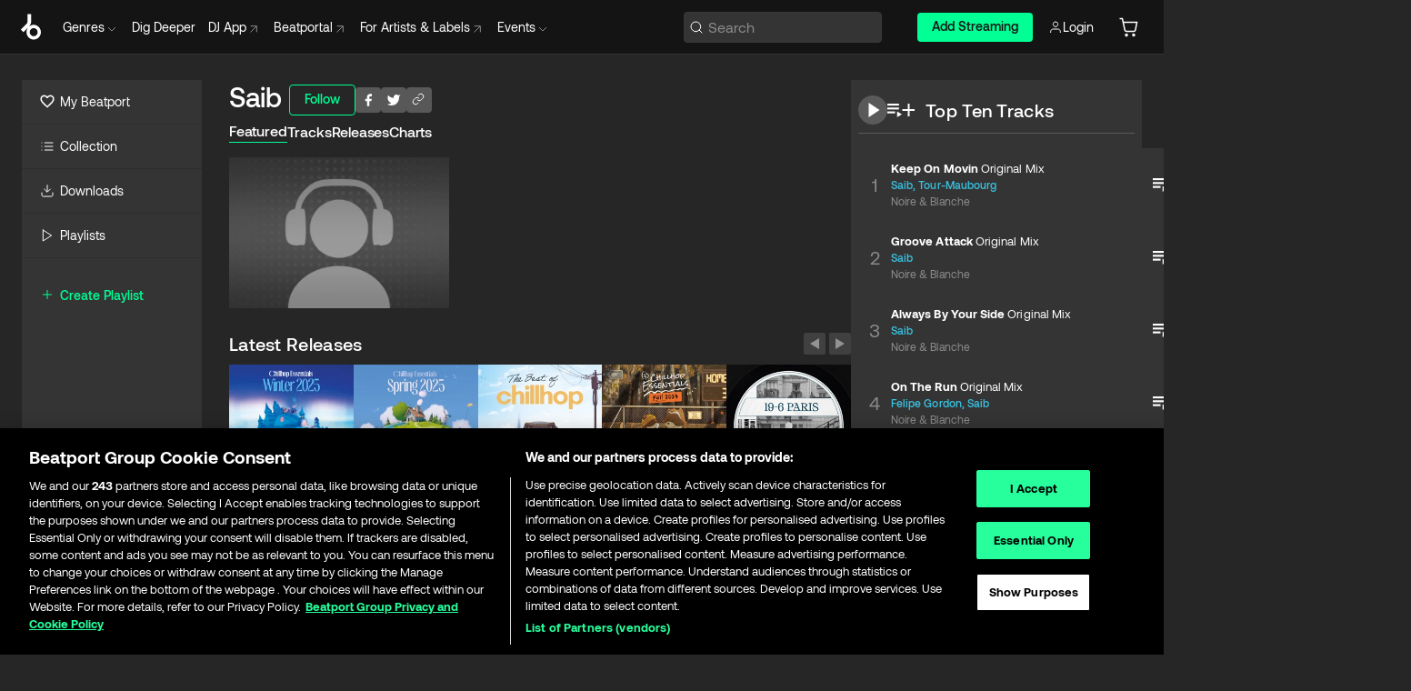

--- FILE ---
content_type: application/javascript; charset=UTF-8
request_url: https://www.beatport.com/_next/static/chunks/300-d1483d160b72428d.js
body_size: 3522
content:
try{let e="undefined"!=typeof window?window:"undefined"!=typeof global?global:"undefined"!=typeof globalThis?globalThis:"undefined"!=typeof self?self:{},t=(new e.Error).stack;t&&(e._sentryDebugIds=e._sentryDebugIds||{},e._sentryDebugIds[t]="552c026f-497c-444e-9e58-407b82012f11",e._sentryDebugIdIdentifier="sentry-dbid-552c026f-497c-444e-9e58-407b82012f11")}catch(e){}"use strict";(self.webpackChunk_N_E=self.webpackChunk_N_E||[]).push([[300,2282],{685:(e,t,a)=>{a.d(t,{f:()=>h});var n=a(37876),i=a(48128),s=a(67483),r=a(27302),o=a(5372),l=a(77232);let c=l.Ay.div.withConfig({displayName:"CollectionControls.style__Controls",componentId:"sc-3a6a5b4a-0"})(["display:flex;flex-direction:row;justify-content:flex-start;align-items:center;gap:12px;height:34px;padding-right:12px;border-radius:22.5px;transition:background 0.2s;cursor:pointer;&:hover{background:",";}"],e=>e.theme.colors.neutrals.primary[600]),d=l.Ay.div.withConfig({displayName:"CollectionControls.style__Wrapper",componentId:"sc-3a6a5b4a-1"})(["display:flex;flex-direction:row;justify-content:flex-start;align-items:center;gap:16px;"]),h=e=>{let{showPlay:t,showAddToQueue:a,showAddToPlaylist:l,showAddToCart:h,showSocial:m,tracks:p=[],release:f,chart:y,playlist:u,isMyPlaylist:g=!1,location:x}=e,{t:b}=(0,o.Bd)("translation"),w=t||a||l,j=null==p?void 0:p.some(e=>(0,r.a)(e));return(0,n.jsxs)(d,{role:"group",title:"Collection controls",children:[w&&(0,n.jsxs)(c,{children:[t&&(0,n.jsx)(i.jG,{tracks:p,chartId:null==y?void 0:y.id,releaseId:null==f?void 0:f.id,variant:"rounded",autoMarkAsPlayed:!1}),a&&(0,n.jsx)(i.Qz,{tracks:p,chartId:null==y?void 0:y.id,releaseId:null==f?void 0:f.id}),l&&(0,n.jsx)(i.j,{tracks:p,chartId:null==y?void 0:y.id,releaseId:null==f?void 0:f.id})]}),h&&(0,n.jsx)(i.pj,{location:x,track:p&&1===p.length?p[0]:void 0,tracks:p,chart:y,release:f,playlist:u,isMyPlaylist:g,onClick:()=>{j&&(0,s.u)({type:"warning",message:b("Cart.SomeTracksAreStreamingOnly"),duration:5e3})}}),m&&(0,n.jsx)(i.SY,{track:p[0],release:f,chart:y})]})}},3168:(e,t,a)=>{a.d(t,{X:()=>y,A:()=>b});var n=a(37876),i=a(45416),s=a(58758),r=a(47915),o=a(71551),l=a(5372),c=a(48230),d=a.n(c),h=a(14232),m=a(44562),p=a(77232);let f=(0,p.Ay)(m.r).withConfig({displayName:"BeatbotInfoButton.style__InfoIconStyled",componentId:"sc-1e60f80e-0"})(["min-width:1rem;min-height:1rem;cursor:pointer;stroke:",";&:hover{stroke:",";}"],e=>e.theme.colors.green[300].accent,e=>e.theme.colors.green[300].stroke),y=p.Ay.div.withConfig({displayName:"BeatbotInfoButton.style__BeatbotInfoButtonWrapper",componentId:"sc-1e60f80e-1"})(["display:flex;align-items:center;justify-content:center;> svg{margin-left:0.5rem;}"]),u=p.Ay.h2.withConfig({displayName:"BeatbotInfoButton.style__BeatbotModalTitle",componentId:"sc-1e60f80e-2"})(["font-size:1rem;"]),g=p.Ay.p.withConfig({displayName:"BeatbotInfoButton.style__BeatbotModalBody",componentId:"sc-1e60f80e-3"})(["font-size:1rem;max-width:28rem;white-space:pre-line;font-weight:normal;line-height:normal;color:",";"],e=>e.theme.colors.neutrals.secondary.gray.indicator2),x={HOME_PAGE:{translationKey:"Beatbot.BetterRecommendations.MyRecommendations",location:"home_page"},MY_RECOMMENDATIONS:{translationKey:"Beatbot.BetterRecommendations.MyRecommendations",location:"my_recommendations"},TRACK_PAGE:{translationKey:"Beatbot.BetterRecommendations.TrackPage",location:"track_page"},CART_PAGE:{translationKey:"Beatbot.BetterRecommendations.CartPage",location:"main_cart"},CUSTOM_CART_PAGE:{translationKey:"Beatbot.BetterRecommendations.CartPage",location:"custom_cart"}},b=e=>{var t,a,c;let{contentKey:m}=e,{session:p,getIsSessionValid:y}=(0,o.Lg)(),b=y({isAnonAllowed:!1}),{t:w}=(0,l.Bd)("translation"),[j,v]=(0,h.useState)(!1),_=w("".concat(x[m].translationKey,".Title")),A=w("".concat(x[m].translationKey,".Body"));return(0,n.jsxs)(h.Fragment,{children:[(0,n.jsx)(r.a,{header:(0,n.jsx)(u,{children:_}),show:j,showClose:!0,onClose:()=>v(!1),alignSelf:"center",footer:(0,n.jsxs)(s.a,{p:"0",direction:"row",gap:"8",alignItems:"end",justifyContent:"end",width:"100",children:[(0,n.jsx)(i.A,{type:"outline-secondary",onClick:()=>v(!1),children:w("Actions.Cancel")}),(0,n.jsx)(d(),{target:"_blank",href:(e=>{let{key:t,isLoggedIn:a,username:n,firstName:i,email:s}=e,r=new URL("https://research.beatport.com/jfe/form/SV_8c9gqRQPD6tSv1I");return r.searchParams.set("authentication",a?"yes":"no"),r.searchParams.set("source","store"),r.searchParams.set("url",window.location.href),r.searchParams.set("location",x[t].location),a&&(n&&r.searchParams.set("username",n),i&&r.searchParams.set("first_name",i),s&&r.searchParams.set("email",s)),r.toString()})({key:m,isLoggedIn:b,username:null==p||null==(t=p.introspect)?void 0:t.username,firstName:null==p||null==(a=p.introspect)?void 0:a.first_name,email:null==p||null==(c=p.user)?void 0:c.email}),children:(0,n.jsx)(i.A,{type:"primary",children:w("Actions.GiveFeedback")})})]}),children:(0,n.jsx)(g,{children:A})}),(0,n.jsx)(f,{id:"info",role:"button","aria-label":w("".concat(x[m].translationKey,".Title")),width:"16",height:"16",onClick:()=>v(!0)})]})}},21231:(e,t,a)=>{a.d(t,{N:()=>N,Q:()=>E});var n=a(37876),i=a(45416),s=a(43572),r=a(71551),o=a(7565),l=a(76771),c=a(43358),d=a(19871),h=a(5372),m=a(54587),p=a.n(m),f=a(48230),y=a.n(f),u=a(89099),g=a(14232),x=a(3168),b=a(685),w=a(77232);let j=w.Ay.div.withConfig({displayName:"HeadingWithBreadcrumb.style__Item",componentId:"sc-e8c80757-0"})(["font-family:",";font-style:normal;font-weight:500;font-size:16px;line-height:24px;letter-spacing:-0.011em;color:",";&.active{border-bottom:1px solid ",";}"],e=>e.theme.fonts.aeonik,e=>e.theme.colors.neutrals.primary.white,e=>e.theme.colors.green[300].accent),v=w.Ay.div.withConfig({displayName:"HeadingWithBreadcrumb.style__Breadcrumb",componentId:"sc-e8c80757-1"})(["justify-content:flex-start;align-items:center;flex-direction:row;display:flex;width:100%;gap:16px;"]),_=w.Ay.h1.withConfig({displayName:"HeadingWithBreadcrumb.style__Title",componentId:"sc-e8c80757-2"})(["font-family:",";font-style:normal;font-weight:500;font-size:30px;line-height:36px;padding-bottom:8px;margin-right:8px;color:",";"],e=>e.theme.fonts.aeonik,e=>e.theme.colors.neutrals.primary.white),A=w.Ay.div.withConfig({displayName:"HeadingWithBreadcrumb.style__TitleWrapper",componentId:"sc-e8c80757-3"})(["justify-content:flex-start;align-items:flex-start;flex-direction:column;display:flex;width:100%;gap:8px;@media ","{flex-direction:row;align-items:center;}"],e=>e.theme.device.sm),C=w.Ay.div.withConfig({displayName:"HeadingWithBreadcrumb.style__ActionsWrapper",componentId:"sc-e8c80757-4"})(["justify-content:flex-start;align-items:center;flex-direction:row;display:flex;gap:8px;"]),I=w.Ay.div.withConfig({displayName:"HeadingWithBreadcrumb.style__Wrapper",componentId:"sc-e8c80757-5"})(["justify-content:flex-start;align-items:center;flex-direction:column;width:100%;display:flex;gap:8px;"]),k=w.Ay.div.withConfig({displayName:"HeadingWithBreadcrumb.style__ImageWrapper",componentId:"sc-e8c80757-6"})(["width:100%;display:flex;flex-direction:row;justify-content:flex-start;align-items:center;gap:8px;margin-bottom:8px;"]),B=w.Ay.div.withConfig({displayName:"HeadingWithBreadcrumb.style__BeatbotInfoWrapper",componentId:"sc-e8c80757-7"})(["margin-left:-0.5rem;"]);var N=function(e){return e.GENRE="genre",e.ARTIST="artist",e.LABEL="label",e.CHARTS="charts",e.MY_BEATPORT="my-beatport",e.RECOMMENDED_TRACKS="recommended-tracks",e.UGC_REMIXES="ugc-remixes",e}(N||{});Object.values(N);let R=["artist","label"],E=e=>{let t,{id:a,slug:m,title:f,viewType:w,location:N,image:E,showPlay:T,showAddToQueue:W,showAddToPlaylist:P,showSocial:M,showFollow:S,tracks:O=[],showTabs:L=!0}=e,{getAccessToken:K,getIsAnon:D,getIsSessionValid:H}=(0,r.Lg)(),G=K(),F=H({isAnonAllowed:!1}),z=D(),{t:U}=(0,h.Bd)("translation"),Q=(0,u.useRouter)(),{authenticateLink:Y}=(0,g.useContext)(s.M),[X,q]=(0,g.useState)(!1),J=T||W||P||M;switch(w){case"charts":t="/charts";break;case"ugc-remixes":t="/genre/".concat(m,"/").concat(c.v.UGC_REMIXES);break;default:t=""!==m?"/".concat(w,"/").concat(m,"/").concat(a):0!==a?"/".concat(w,"/").concat(a):"/".concat(w)}let V=Q.asPath.indexOf("?")>-1?Q.asPath.split("?")[0]:Q.asPath,{data:Z,refetch:$}=(0,d.I)({...(0,o.kE)(G||"",!z),enabled:F});(0,g.useEffect)(()=>{var e,t,n,i;q((null==Z||null==(t=Z.results)||null==(e=t.performer)?void 0:e.includes(a))||(null==Z||null==(i=Z.results)||null==(n=i.label)?void 0:n.includes(a))||!1)},[a,Z]);let ee=async e=>{let t;R.includes(w)&&(q(e),(null==(t=e?await (0,o.BN)({id:a,type:w,accessToken:G}):await (0,o.kT)({id:a,type:w,accessToken:G}))?void 0:t.success)&&($(),(0,l.iu)({id:a.toString(),type:w,event:e?l.MN.FOLLOW:l.MN.UNFOLLOW,name:f})))},et=e=>{z?Y("",()=>{ee(e).then(()=>{})}):ee(e).then(()=>{})};return(0,n.jsxs)(k,{children:[E&&""!=E&&(0,n.jsx)(p(),{src:E,alt:f,width:87,height:87}),(0,n.jsxs)(I,{children:[(0,n.jsxs)(A,{children:[(0,n.jsx)(_,{children:f}),(0,n.jsxs)(C,{children:[S&&(X?(0,n.jsx)(i.A,{type:"primary",onClick:()=>et(!1),children:U("Following")}):(0,n.jsx)(i.A,{type:"outline",onClick:()=>et(!0),children:U("Follow")})),J&&(0,n.jsx)(b.f,{location:N,showPlay:T,showAddToQueue:W,showAddToPlaylist:P,tracks:O,showSocial:M})]})]}),L&&(0,n.jsxs)(v,{children:["my-beatport"!==w&&(0,n.jsx)(j,{className:V===t?"active":void 0,children:(0,n.jsx)(y(),{href:t,prefetch:!1,title:f,children:U("Featured")})}),"charts"!==w&&(0,n.jsx)(j,{className:V.endsWith("/tracks")||V.endsWith("/my-beatport")?"active":void 0,children:(0,n.jsx)(y(),{href:V.includes("/my-beatport")?"".concat(t):"".concat(t,"/tracks"),prefetch:!1,title:"".concat(f," tracks"),children:U("Tracks")})}),"charts"!==w&&"my-beatport"!==w&&"ugc-remixes"!==w&&(0,n.jsx)(j,{className:V.endsWith("/releases")?"active":void 0,children:(0,n.jsx)(y(),{href:"".concat(t,"/releases"),prefetch:!1,title:"".concat(f," Releases"),children:U("Releases")})}),"my-beatport"===w&&(0,n.jsxs)(n.Fragment,{children:[(0,n.jsx)(j,{className:V.endsWith("/artists")?"active":void 0,children:(0,n.jsx)(y(),{href:"".concat(t,"/artists"),prefetch:!1,title:"".concat(f," Artists"),children:U("Artists")})}),(0,n.jsx)(j,{className:V.endsWith("/labels")?"active":void 0,children:(0,n.jsx)(y(),{href:"".concat(t,"/labels"),prefetch:!1,title:"".concat(f," Labels"),children:U("Label.Labels")})}),(0,n.jsx)(j,{className:V.endsWith("/recommendations")?"active":void 0,children:(0,n.jsx)(y(),{href:"".concat(t,"/recommendations"),prefetch:!1,title:"".concat(f," Recommendations"),children:U("Recommendations")})}),(0,n.jsx)(B,{children:(0,n.jsx)(x.A,{contentKey:"MY_RECOMMENDATIONS"})})]}),"label"!==w&&"charts"!==w&&"my-beatport"!==w&&(0,n.jsx)(j,{className:V.endsWith("/charts")?"active":void 0,children:(0,n.jsx)(y(),{href:"".concat(t,"/charts"),prefetch:!1,title:"".concat(f," charts"),children:U("Charts.label")})}),"charts"===w&&(0,n.jsx)(j,{className:V.endsWith("/charts/all")?"active":void 0,children:(0,n.jsx)(y(),{href:"".concat(t,"/all"),prefetch:!1,title:"".concat(f),children:U("AllDJCharts")})}),"charts"===w&&(0,n.jsx)(i.A,{type:"primary",onClick:()=>void(z?Y("/dj/charts/new"):Q.push("/dj/charts/new")),children:U("NewChart")})]})]})]})}},42282:(e,t,a)=>{a.r(t),a.d(t,{default:()=>n.A});var n=a(81914)}}]);
//# sourceMappingURL=300-d1483d160b72428d.js.map